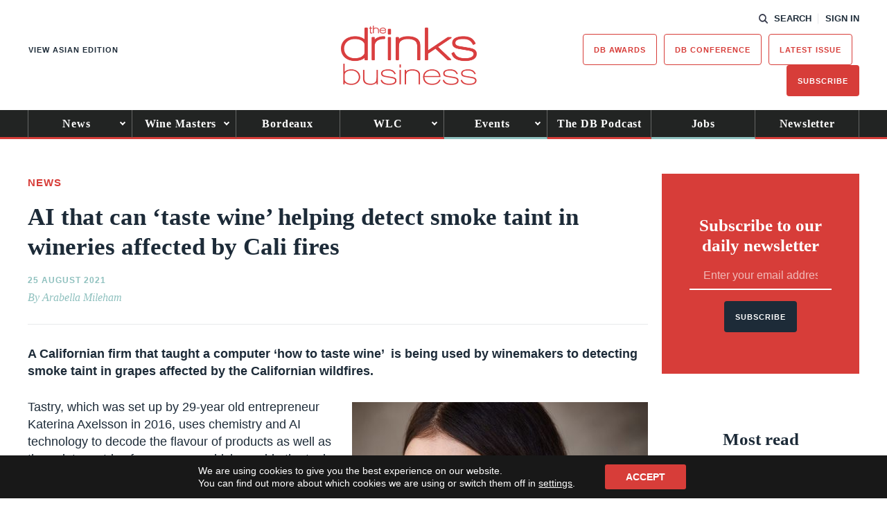

--- FILE ---
content_type: text/html; charset=utf-8
request_url: https://www.google.com/recaptcha/api2/anchor?ar=1&k=6LcNl5UaAAAAAE6465lItaDND0DDdoH5EmxPw6EK&co=aHR0cHM6Ly93d3cudGhlZHJpbmtzYnVzaW5lc3MuY29tOjQ0Mw..&hl=en&v=N67nZn4AqZkNcbeMu4prBgzg&size=normal&anchor-ms=20000&execute-ms=30000&cb=txy499p1xmvs
body_size: 50659
content:
<!DOCTYPE HTML><html dir="ltr" lang="en"><head><meta http-equiv="Content-Type" content="text/html; charset=UTF-8">
<meta http-equiv="X-UA-Compatible" content="IE=edge">
<title>reCAPTCHA</title>
<style type="text/css">
/* cyrillic-ext */
@font-face {
  font-family: 'Roboto';
  font-style: normal;
  font-weight: 400;
  font-stretch: 100%;
  src: url(//fonts.gstatic.com/s/roboto/v48/KFO7CnqEu92Fr1ME7kSn66aGLdTylUAMa3GUBHMdazTgWw.woff2) format('woff2');
  unicode-range: U+0460-052F, U+1C80-1C8A, U+20B4, U+2DE0-2DFF, U+A640-A69F, U+FE2E-FE2F;
}
/* cyrillic */
@font-face {
  font-family: 'Roboto';
  font-style: normal;
  font-weight: 400;
  font-stretch: 100%;
  src: url(//fonts.gstatic.com/s/roboto/v48/KFO7CnqEu92Fr1ME7kSn66aGLdTylUAMa3iUBHMdazTgWw.woff2) format('woff2');
  unicode-range: U+0301, U+0400-045F, U+0490-0491, U+04B0-04B1, U+2116;
}
/* greek-ext */
@font-face {
  font-family: 'Roboto';
  font-style: normal;
  font-weight: 400;
  font-stretch: 100%;
  src: url(//fonts.gstatic.com/s/roboto/v48/KFO7CnqEu92Fr1ME7kSn66aGLdTylUAMa3CUBHMdazTgWw.woff2) format('woff2');
  unicode-range: U+1F00-1FFF;
}
/* greek */
@font-face {
  font-family: 'Roboto';
  font-style: normal;
  font-weight: 400;
  font-stretch: 100%;
  src: url(//fonts.gstatic.com/s/roboto/v48/KFO7CnqEu92Fr1ME7kSn66aGLdTylUAMa3-UBHMdazTgWw.woff2) format('woff2');
  unicode-range: U+0370-0377, U+037A-037F, U+0384-038A, U+038C, U+038E-03A1, U+03A3-03FF;
}
/* math */
@font-face {
  font-family: 'Roboto';
  font-style: normal;
  font-weight: 400;
  font-stretch: 100%;
  src: url(//fonts.gstatic.com/s/roboto/v48/KFO7CnqEu92Fr1ME7kSn66aGLdTylUAMawCUBHMdazTgWw.woff2) format('woff2');
  unicode-range: U+0302-0303, U+0305, U+0307-0308, U+0310, U+0312, U+0315, U+031A, U+0326-0327, U+032C, U+032F-0330, U+0332-0333, U+0338, U+033A, U+0346, U+034D, U+0391-03A1, U+03A3-03A9, U+03B1-03C9, U+03D1, U+03D5-03D6, U+03F0-03F1, U+03F4-03F5, U+2016-2017, U+2034-2038, U+203C, U+2040, U+2043, U+2047, U+2050, U+2057, U+205F, U+2070-2071, U+2074-208E, U+2090-209C, U+20D0-20DC, U+20E1, U+20E5-20EF, U+2100-2112, U+2114-2115, U+2117-2121, U+2123-214F, U+2190, U+2192, U+2194-21AE, U+21B0-21E5, U+21F1-21F2, U+21F4-2211, U+2213-2214, U+2216-22FF, U+2308-230B, U+2310, U+2319, U+231C-2321, U+2336-237A, U+237C, U+2395, U+239B-23B7, U+23D0, U+23DC-23E1, U+2474-2475, U+25AF, U+25B3, U+25B7, U+25BD, U+25C1, U+25CA, U+25CC, U+25FB, U+266D-266F, U+27C0-27FF, U+2900-2AFF, U+2B0E-2B11, U+2B30-2B4C, U+2BFE, U+3030, U+FF5B, U+FF5D, U+1D400-1D7FF, U+1EE00-1EEFF;
}
/* symbols */
@font-face {
  font-family: 'Roboto';
  font-style: normal;
  font-weight: 400;
  font-stretch: 100%;
  src: url(//fonts.gstatic.com/s/roboto/v48/KFO7CnqEu92Fr1ME7kSn66aGLdTylUAMaxKUBHMdazTgWw.woff2) format('woff2');
  unicode-range: U+0001-000C, U+000E-001F, U+007F-009F, U+20DD-20E0, U+20E2-20E4, U+2150-218F, U+2190, U+2192, U+2194-2199, U+21AF, U+21E6-21F0, U+21F3, U+2218-2219, U+2299, U+22C4-22C6, U+2300-243F, U+2440-244A, U+2460-24FF, U+25A0-27BF, U+2800-28FF, U+2921-2922, U+2981, U+29BF, U+29EB, U+2B00-2BFF, U+4DC0-4DFF, U+FFF9-FFFB, U+10140-1018E, U+10190-1019C, U+101A0, U+101D0-101FD, U+102E0-102FB, U+10E60-10E7E, U+1D2C0-1D2D3, U+1D2E0-1D37F, U+1F000-1F0FF, U+1F100-1F1AD, U+1F1E6-1F1FF, U+1F30D-1F30F, U+1F315, U+1F31C, U+1F31E, U+1F320-1F32C, U+1F336, U+1F378, U+1F37D, U+1F382, U+1F393-1F39F, U+1F3A7-1F3A8, U+1F3AC-1F3AF, U+1F3C2, U+1F3C4-1F3C6, U+1F3CA-1F3CE, U+1F3D4-1F3E0, U+1F3ED, U+1F3F1-1F3F3, U+1F3F5-1F3F7, U+1F408, U+1F415, U+1F41F, U+1F426, U+1F43F, U+1F441-1F442, U+1F444, U+1F446-1F449, U+1F44C-1F44E, U+1F453, U+1F46A, U+1F47D, U+1F4A3, U+1F4B0, U+1F4B3, U+1F4B9, U+1F4BB, U+1F4BF, U+1F4C8-1F4CB, U+1F4D6, U+1F4DA, U+1F4DF, U+1F4E3-1F4E6, U+1F4EA-1F4ED, U+1F4F7, U+1F4F9-1F4FB, U+1F4FD-1F4FE, U+1F503, U+1F507-1F50B, U+1F50D, U+1F512-1F513, U+1F53E-1F54A, U+1F54F-1F5FA, U+1F610, U+1F650-1F67F, U+1F687, U+1F68D, U+1F691, U+1F694, U+1F698, U+1F6AD, U+1F6B2, U+1F6B9-1F6BA, U+1F6BC, U+1F6C6-1F6CF, U+1F6D3-1F6D7, U+1F6E0-1F6EA, U+1F6F0-1F6F3, U+1F6F7-1F6FC, U+1F700-1F7FF, U+1F800-1F80B, U+1F810-1F847, U+1F850-1F859, U+1F860-1F887, U+1F890-1F8AD, U+1F8B0-1F8BB, U+1F8C0-1F8C1, U+1F900-1F90B, U+1F93B, U+1F946, U+1F984, U+1F996, U+1F9E9, U+1FA00-1FA6F, U+1FA70-1FA7C, U+1FA80-1FA89, U+1FA8F-1FAC6, U+1FACE-1FADC, U+1FADF-1FAE9, U+1FAF0-1FAF8, U+1FB00-1FBFF;
}
/* vietnamese */
@font-face {
  font-family: 'Roboto';
  font-style: normal;
  font-weight: 400;
  font-stretch: 100%;
  src: url(//fonts.gstatic.com/s/roboto/v48/KFO7CnqEu92Fr1ME7kSn66aGLdTylUAMa3OUBHMdazTgWw.woff2) format('woff2');
  unicode-range: U+0102-0103, U+0110-0111, U+0128-0129, U+0168-0169, U+01A0-01A1, U+01AF-01B0, U+0300-0301, U+0303-0304, U+0308-0309, U+0323, U+0329, U+1EA0-1EF9, U+20AB;
}
/* latin-ext */
@font-face {
  font-family: 'Roboto';
  font-style: normal;
  font-weight: 400;
  font-stretch: 100%;
  src: url(//fonts.gstatic.com/s/roboto/v48/KFO7CnqEu92Fr1ME7kSn66aGLdTylUAMa3KUBHMdazTgWw.woff2) format('woff2');
  unicode-range: U+0100-02BA, U+02BD-02C5, U+02C7-02CC, U+02CE-02D7, U+02DD-02FF, U+0304, U+0308, U+0329, U+1D00-1DBF, U+1E00-1E9F, U+1EF2-1EFF, U+2020, U+20A0-20AB, U+20AD-20C0, U+2113, U+2C60-2C7F, U+A720-A7FF;
}
/* latin */
@font-face {
  font-family: 'Roboto';
  font-style: normal;
  font-weight: 400;
  font-stretch: 100%;
  src: url(//fonts.gstatic.com/s/roboto/v48/KFO7CnqEu92Fr1ME7kSn66aGLdTylUAMa3yUBHMdazQ.woff2) format('woff2');
  unicode-range: U+0000-00FF, U+0131, U+0152-0153, U+02BB-02BC, U+02C6, U+02DA, U+02DC, U+0304, U+0308, U+0329, U+2000-206F, U+20AC, U+2122, U+2191, U+2193, U+2212, U+2215, U+FEFF, U+FFFD;
}
/* cyrillic-ext */
@font-face {
  font-family: 'Roboto';
  font-style: normal;
  font-weight: 500;
  font-stretch: 100%;
  src: url(//fonts.gstatic.com/s/roboto/v48/KFO7CnqEu92Fr1ME7kSn66aGLdTylUAMa3GUBHMdazTgWw.woff2) format('woff2');
  unicode-range: U+0460-052F, U+1C80-1C8A, U+20B4, U+2DE0-2DFF, U+A640-A69F, U+FE2E-FE2F;
}
/* cyrillic */
@font-face {
  font-family: 'Roboto';
  font-style: normal;
  font-weight: 500;
  font-stretch: 100%;
  src: url(//fonts.gstatic.com/s/roboto/v48/KFO7CnqEu92Fr1ME7kSn66aGLdTylUAMa3iUBHMdazTgWw.woff2) format('woff2');
  unicode-range: U+0301, U+0400-045F, U+0490-0491, U+04B0-04B1, U+2116;
}
/* greek-ext */
@font-face {
  font-family: 'Roboto';
  font-style: normal;
  font-weight: 500;
  font-stretch: 100%;
  src: url(//fonts.gstatic.com/s/roboto/v48/KFO7CnqEu92Fr1ME7kSn66aGLdTylUAMa3CUBHMdazTgWw.woff2) format('woff2');
  unicode-range: U+1F00-1FFF;
}
/* greek */
@font-face {
  font-family: 'Roboto';
  font-style: normal;
  font-weight: 500;
  font-stretch: 100%;
  src: url(//fonts.gstatic.com/s/roboto/v48/KFO7CnqEu92Fr1ME7kSn66aGLdTylUAMa3-UBHMdazTgWw.woff2) format('woff2');
  unicode-range: U+0370-0377, U+037A-037F, U+0384-038A, U+038C, U+038E-03A1, U+03A3-03FF;
}
/* math */
@font-face {
  font-family: 'Roboto';
  font-style: normal;
  font-weight: 500;
  font-stretch: 100%;
  src: url(//fonts.gstatic.com/s/roboto/v48/KFO7CnqEu92Fr1ME7kSn66aGLdTylUAMawCUBHMdazTgWw.woff2) format('woff2');
  unicode-range: U+0302-0303, U+0305, U+0307-0308, U+0310, U+0312, U+0315, U+031A, U+0326-0327, U+032C, U+032F-0330, U+0332-0333, U+0338, U+033A, U+0346, U+034D, U+0391-03A1, U+03A3-03A9, U+03B1-03C9, U+03D1, U+03D5-03D6, U+03F0-03F1, U+03F4-03F5, U+2016-2017, U+2034-2038, U+203C, U+2040, U+2043, U+2047, U+2050, U+2057, U+205F, U+2070-2071, U+2074-208E, U+2090-209C, U+20D0-20DC, U+20E1, U+20E5-20EF, U+2100-2112, U+2114-2115, U+2117-2121, U+2123-214F, U+2190, U+2192, U+2194-21AE, U+21B0-21E5, U+21F1-21F2, U+21F4-2211, U+2213-2214, U+2216-22FF, U+2308-230B, U+2310, U+2319, U+231C-2321, U+2336-237A, U+237C, U+2395, U+239B-23B7, U+23D0, U+23DC-23E1, U+2474-2475, U+25AF, U+25B3, U+25B7, U+25BD, U+25C1, U+25CA, U+25CC, U+25FB, U+266D-266F, U+27C0-27FF, U+2900-2AFF, U+2B0E-2B11, U+2B30-2B4C, U+2BFE, U+3030, U+FF5B, U+FF5D, U+1D400-1D7FF, U+1EE00-1EEFF;
}
/* symbols */
@font-face {
  font-family: 'Roboto';
  font-style: normal;
  font-weight: 500;
  font-stretch: 100%;
  src: url(//fonts.gstatic.com/s/roboto/v48/KFO7CnqEu92Fr1ME7kSn66aGLdTylUAMaxKUBHMdazTgWw.woff2) format('woff2');
  unicode-range: U+0001-000C, U+000E-001F, U+007F-009F, U+20DD-20E0, U+20E2-20E4, U+2150-218F, U+2190, U+2192, U+2194-2199, U+21AF, U+21E6-21F0, U+21F3, U+2218-2219, U+2299, U+22C4-22C6, U+2300-243F, U+2440-244A, U+2460-24FF, U+25A0-27BF, U+2800-28FF, U+2921-2922, U+2981, U+29BF, U+29EB, U+2B00-2BFF, U+4DC0-4DFF, U+FFF9-FFFB, U+10140-1018E, U+10190-1019C, U+101A0, U+101D0-101FD, U+102E0-102FB, U+10E60-10E7E, U+1D2C0-1D2D3, U+1D2E0-1D37F, U+1F000-1F0FF, U+1F100-1F1AD, U+1F1E6-1F1FF, U+1F30D-1F30F, U+1F315, U+1F31C, U+1F31E, U+1F320-1F32C, U+1F336, U+1F378, U+1F37D, U+1F382, U+1F393-1F39F, U+1F3A7-1F3A8, U+1F3AC-1F3AF, U+1F3C2, U+1F3C4-1F3C6, U+1F3CA-1F3CE, U+1F3D4-1F3E0, U+1F3ED, U+1F3F1-1F3F3, U+1F3F5-1F3F7, U+1F408, U+1F415, U+1F41F, U+1F426, U+1F43F, U+1F441-1F442, U+1F444, U+1F446-1F449, U+1F44C-1F44E, U+1F453, U+1F46A, U+1F47D, U+1F4A3, U+1F4B0, U+1F4B3, U+1F4B9, U+1F4BB, U+1F4BF, U+1F4C8-1F4CB, U+1F4D6, U+1F4DA, U+1F4DF, U+1F4E3-1F4E6, U+1F4EA-1F4ED, U+1F4F7, U+1F4F9-1F4FB, U+1F4FD-1F4FE, U+1F503, U+1F507-1F50B, U+1F50D, U+1F512-1F513, U+1F53E-1F54A, U+1F54F-1F5FA, U+1F610, U+1F650-1F67F, U+1F687, U+1F68D, U+1F691, U+1F694, U+1F698, U+1F6AD, U+1F6B2, U+1F6B9-1F6BA, U+1F6BC, U+1F6C6-1F6CF, U+1F6D3-1F6D7, U+1F6E0-1F6EA, U+1F6F0-1F6F3, U+1F6F7-1F6FC, U+1F700-1F7FF, U+1F800-1F80B, U+1F810-1F847, U+1F850-1F859, U+1F860-1F887, U+1F890-1F8AD, U+1F8B0-1F8BB, U+1F8C0-1F8C1, U+1F900-1F90B, U+1F93B, U+1F946, U+1F984, U+1F996, U+1F9E9, U+1FA00-1FA6F, U+1FA70-1FA7C, U+1FA80-1FA89, U+1FA8F-1FAC6, U+1FACE-1FADC, U+1FADF-1FAE9, U+1FAF0-1FAF8, U+1FB00-1FBFF;
}
/* vietnamese */
@font-face {
  font-family: 'Roboto';
  font-style: normal;
  font-weight: 500;
  font-stretch: 100%;
  src: url(//fonts.gstatic.com/s/roboto/v48/KFO7CnqEu92Fr1ME7kSn66aGLdTylUAMa3OUBHMdazTgWw.woff2) format('woff2');
  unicode-range: U+0102-0103, U+0110-0111, U+0128-0129, U+0168-0169, U+01A0-01A1, U+01AF-01B0, U+0300-0301, U+0303-0304, U+0308-0309, U+0323, U+0329, U+1EA0-1EF9, U+20AB;
}
/* latin-ext */
@font-face {
  font-family: 'Roboto';
  font-style: normal;
  font-weight: 500;
  font-stretch: 100%;
  src: url(//fonts.gstatic.com/s/roboto/v48/KFO7CnqEu92Fr1ME7kSn66aGLdTylUAMa3KUBHMdazTgWw.woff2) format('woff2');
  unicode-range: U+0100-02BA, U+02BD-02C5, U+02C7-02CC, U+02CE-02D7, U+02DD-02FF, U+0304, U+0308, U+0329, U+1D00-1DBF, U+1E00-1E9F, U+1EF2-1EFF, U+2020, U+20A0-20AB, U+20AD-20C0, U+2113, U+2C60-2C7F, U+A720-A7FF;
}
/* latin */
@font-face {
  font-family: 'Roboto';
  font-style: normal;
  font-weight: 500;
  font-stretch: 100%;
  src: url(//fonts.gstatic.com/s/roboto/v48/KFO7CnqEu92Fr1ME7kSn66aGLdTylUAMa3yUBHMdazQ.woff2) format('woff2');
  unicode-range: U+0000-00FF, U+0131, U+0152-0153, U+02BB-02BC, U+02C6, U+02DA, U+02DC, U+0304, U+0308, U+0329, U+2000-206F, U+20AC, U+2122, U+2191, U+2193, U+2212, U+2215, U+FEFF, U+FFFD;
}
/* cyrillic-ext */
@font-face {
  font-family: 'Roboto';
  font-style: normal;
  font-weight: 900;
  font-stretch: 100%;
  src: url(//fonts.gstatic.com/s/roboto/v48/KFO7CnqEu92Fr1ME7kSn66aGLdTylUAMa3GUBHMdazTgWw.woff2) format('woff2');
  unicode-range: U+0460-052F, U+1C80-1C8A, U+20B4, U+2DE0-2DFF, U+A640-A69F, U+FE2E-FE2F;
}
/* cyrillic */
@font-face {
  font-family: 'Roboto';
  font-style: normal;
  font-weight: 900;
  font-stretch: 100%;
  src: url(//fonts.gstatic.com/s/roboto/v48/KFO7CnqEu92Fr1ME7kSn66aGLdTylUAMa3iUBHMdazTgWw.woff2) format('woff2');
  unicode-range: U+0301, U+0400-045F, U+0490-0491, U+04B0-04B1, U+2116;
}
/* greek-ext */
@font-face {
  font-family: 'Roboto';
  font-style: normal;
  font-weight: 900;
  font-stretch: 100%;
  src: url(//fonts.gstatic.com/s/roboto/v48/KFO7CnqEu92Fr1ME7kSn66aGLdTylUAMa3CUBHMdazTgWw.woff2) format('woff2');
  unicode-range: U+1F00-1FFF;
}
/* greek */
@font-face {
  font-family: 'Roboto';
  font-style: normal;
  font-weight: 900;
  font-stretch: 100%;
  src: url(//fonts.gstatic.com/s/roboto/v48/KFO7CnqEu92Fr1ME7kSn66aGLdTylUAMa3-UBHMdazTgWw.woff2) format('woff2');
  unicode-range: U+0370-0377, U+037A-037F, U+0384-038A, U+038C, U+038E-03A1, U+03A3-03FF;
}
/* math */
@font-face {
  font-family: 'Roboto';
  font-style: normal;
  font-weight: 900;
  font-stretch: 100%;
  src: url(//fonts.gstatic.com/s/roboto/v48/KFO7CnqEu92Fr1ME7kSn66aGLdTylUAMawCUBHMdazTgWw.woff2) format('woff2');
  unicode-range: U+0302-0303, U+0305, U+0307-0308, U+0310, U+0312, U+0315, U+031A, U+0326-0327, U+032C, U+032F-0330, U+0332-0333, U+0338, U+033A, U+0346, U+034D, U+0391-03A1, U+03A3-03A9, U+03B1-03C9, U+03D1, U+03D5-03D6, U+03F0-03F1, U+03F4-03F5, U+2016-2017, U+2034-2038, U+203C, U+2040, U+2043, U+2047, U+2050, U+2057, U+205F, U+2070-2071, U+2074-208E, U+2090-209C, U+20D0-20DC, U+20E1, U+20E5-20EF, U+2100-2112, U+2114-2115, U+2117-2121, U+2123-214F, U+2190, U+2192, U+2194-21AE, U+21B0-21E5, U+21F1-21F2, U+21F4-2211, U+2213-2214, U+2216-22FF, U+2308-230B, U+2310, U+2319, U+231C-2321, U+2336-237A, U+237C, U+2395, U+239B-23B7, U+23D0, U+23DC-23E1, U+2474-2475, U+25AF, U+25B3, U+25B7, U+25BD, U+25C1, U+25CA, U+25CC, U+25FB, U+266D-266F, U+27C0-27FF, U+2900-2AFF, U+2B0E-2B11, U+2B30-2B4C, U+2BFE, U+3030, U+FF5B, U+FF5D, U+1D400-1D7FF, U+1EE00-1EEFF;
}
/* symbols */
@font-face {
  font-family: 'Roboto';
  font-style: normal;
  font-weight: 900;
  font-stretch: 100%;
  src: url(//fonts.gstatic.com/s/roboto/v48/KFO7CnqEu92Fr1ME7kSn66aGLdTylUAMaxKUBHMdazTgWw.woff2) format('woff2');
  unicode-range: U+0001-000C, U+000E-001F, U+007F-009F, U+20DD-20E0, U+20E2-20E4, U+2150-218F, U+2190, U+2192, U+2194-2199, U+21AF, U+21E6-21F0, U+21F3, U+2218-2219, U+2299, U+22C4-22C6, U+2300-243F, U+2440-244A, U+2460-24FF, U+25A0-27BF, U+2800-28FF, U+2921-2922, U+2981, U+29BF, U+29EB, U+2B00-2BFF, U+4DC0-4DFF, U+FFF9-FFFB, U+10140-1018E, U+10190-1019C, U+101A0, U+101D0-101FD, U+102E0-102FB, U+10E60-10E7E, U+1D2C0-1D2D3, U+1D2E0-1D37F, U+1F000-1F0FF, U+1F100-1F1AD, U+1F1E6-1F1FF, U+1F30D-1F30F, U+1F315, U+1F31C, U+1F31E, U+1F320-1F32C, U+1F336, U+1F378, U+1F37D, U+1F382, U+1F393-1F39F, U+1F3A7-1F3A8, U+1F3AC-1F3AF, U+1F3C2, U+1F3C4-1F3C6, U+1F3CA-1F3CE, U+1F3D4-1F3E0, U+1F3ED, U+1F3F1-1F3F3, U+1F3F5-1F3F7, U+1F408, U+1F415, U+1F41F, U+1F426, U+1F43F, U+1F441-1F442, U+1F444, U+1F446-1F449, U+1F44C-1F44E, U+1F453, U+1F46A, U+1F47D, U+1F4A3, U+1F4B0, U+1F4B3, U+1F4B9, U+1F4BB, U+1F4BF, U+1F4C8-1F4CB, U+1F4D6, U+1F4DA, U+1F4DF, U+1F4E3-1F4E6, U+1F4EA-1F4ED, U+1F4F7, U+1F4F9-1F4FB, U+1F4FD-1F4FE, U+1F503, U+1F507-1F50B, U+1F50D, U+1F512-1F513, U+1F53E-1F54A, U+1F54F-1F5FA, U+1F610, U+1F650-1F67F, U+1F687, U+1F68D, U+1F691, U+1F694, U+1F698, U+1F6AD, U+1F6B2, U+1F6B9-1F6BA, U+1F6BC, U+1F6C6-1F6CF, U+1F6D3-1F6D7, U+1F6E0-1F6EA, U+1F6F0-1F6F3, U+1F6F7-1F6FC, U+1F700-1F7FF, U+1F800-1F80B, U+1F810-1F847, U+1F850-1F859, U+1F860-1F887, U+1F890-1F8AD, U+1F8B0-1F8BB, U+1F8C0-1F8C1, U+1F900-1F90B, U+1F93B, U+1F946, U+1F984, U+1F996, U+1F9E9, U+1FA00-1FA6F, U+1FA70-1FA7C, U+1FA80-1FA89, U+1FA8F-1FAC6, U+1FACE-1FADC, U+1FADF-1FAE9, U+1FAF0-1FAF8, U+1FB00-1FBFF;
}
/* vietnamese */
@font-face {
  font-family: 'Roboto';
  font-style: normal;
  font-weight: 900;
  font-stretch: 100%;
  src: url(//fonts.gstatic.com/s/roboto/v48/KFO7CnqEu92Fr1ME7kSn66aGLdTylUAMa3OUBHMdazTgWw.woff2) format('woff2');
  unicode-range: U+0102-0103, U+0110-0111, U+0128-0129, U+0168-0169, U+01A0-01A1, U+01AF-01B0, U+0300-0301, U+0303-0304, U+0308-0309, U+0323, U+0329, U+1EA0-1EF9, U+20AB;
}
/* latin-ext */
@font-face {
  font-family: 'Roboto';
  font-style: normal;
  font-weight: 900;
  font-stretch: 100%;
  src: url(//fonts.gstatic.com/s/roboto/v48/KFO7CnqEu92Fr1ME7kSn66aGLdTylUAMa3KUBHMdazTgWw.woff2) format('woff2');
  unicode-range: U+0100-02BA, U+02BD-02C5, U+02C7-02CC, U+02CE-02D7, U+02DD-02FF, U+0304, U+0308, U+0329, U+1D00-1DBF, U+1E00-1E9F, U+1EF2-1EFF, U+2020, U+20A0-20AB, U+20AD-20C0, U+2113, U+2C60-2C7F, U+A720-A7FF;
}
/* latin */
@font-face {
  font-family: 'Roboto';
  font-style: normal;
  font-weight: 900;
  font-stretch: 100%;
  src: url(//fonts.gstatic.com/s/roboto/v48/KFO7CnqEu92Fr1ME7kSn66aGLdTylUAMa3yUBHMdazQ.woff2) format('woff2');
  unicode-range: U+0000-00FF, U+0131, U+0152-0153, U+02BB-02BC, U+02C6, U+02DA, U+02DC, U+0304, U+0308, U+0329, U+2000-206F, U+20AC, U+2122, U+2191, U+2193, U+2212, U+2215, U+FEFF, U+FFFD;
}

</style>
<link rel="stylesheet" type="text/css" href="https://www.gstatic.com/recaptcha/releases/N67nZn4AqZkNcbeMu4prBgzg/styles__ltr.css">
<script nonce="0jHeHi7Ll645Ugr8qKBgwA" type="text/javascript">window['__recaptcha_api'] = 'https://www.google.com/recaptcha/api2/';</script>
<script type="text/javascript" src="https://www.gstatic.com/recaptcha/releases/N67nZn4AqZkNcbeMu4prBgzg/recaptcha__en.js" nonce="0jHeHi7Ll645Ugr8qKBgwA">
      
    </script></head>
<body><div id="rc-anchor-alert" class="rc-anchor-alert"></div>
<input type="hidden" id="recaptcha-token" value="[base64]">
<script type="text/javascript" nonce="0jHeHi7Ll645Ugr8qKBgwA">
      recaptcha.anchor.Main.init("[\x22ainput\x22,[\x22bgdata\x22,\x22\x22,\[base64]/[base64]/[base64]/bmV3IHJbeF0oY1swXSk6RT09Mj9uZXcgclt4XShjWzBdLGNbMV0pOkU9PTM/bmV3IHJbeF0oY1swXSxjWzFdLGNbMl0pOkU9PTQ/[base64]/[base64]/[base64]/[base64]/[base64]/[base64]/[base64]/[base64]\x22,\[base64]\\u003d\\u003d\x22,\[base64]/CtsODwpFbZsK4b0F3M14EwrXDvMOfZ8KKw5HDjDNFVWDCvmkewp9Lw7HClW9IUAhjwrrCujsSUVYlAcO3HcOnw5kYw57DhgjDhExVw7/DiiU3w4XCjhEEPcObwq9Cw4DDpMOew5zCosK2D8Oqw4fDr2kfw5Ftw5B8DsK4DsKAwpA4dMOTwooxwq4BSMO0w4Y4FzvDg8OOwp8Uw4wiTMKbG8OIwrrCrsOYWR1YYj/CuTnCjTbDnMKEWMO9wp7CkcO1BAINJw/[base64]/CgcO2JMKvY8KtwoDCoz7Ck8KsdMKaIlY1w6DDk8Kyw44SI8KQw4fCtRrDvMKWM8K0w7Bsw73CjsOmwrzClRAMw5Qow7DDg8O6NMKnw7zCv8Kud8OlKAJdw6ZZwpxlwpXDiDTClMOGNz0zw4LDmcKqdAoLw4DCrcO1w4AqwpLDucOGw4zDrl16e2vChBcAwo/DvsOiERTCpcOORcKOJsOmwrrDvAF3wrjCuEw2HX7Dk8O0eVBpdR9twrNBw5NWIMKWesKedTsIPArDqMKGQAczwoEHw7t0HMOtekM8wqbDhzxAw5bCgWJUwrnCqsKTZC9mT2cXJR0VworDgMO+wrZgwrLDiUbDucKIJMKXIHnDj8KOScK6wobCiD3ClcOKQ8KTZn/CqQbDgMOsJCbCoDvDs8KtRcKtJ1oFflZ5NmnCgMKBw4UwwqVfPhFrw7TCkcKKw4bDj8Kaw4PCggszOcOBMj3DgAZiw7vCgcOPcMODwqfDqSjDn8KRwqRGJcKlwqfDnMOneSgyUcKUw6/CtEMYbXN6w4zDgsKdw50IcRbCocKvw6nDgMKcwrXCigIGw6tow4/DnQzDvMOcYm9FA0UFw6tjRcKvw5t+fmzDo8KZwq3Djl4cNcKyKMK8w5E6w6hSLcKPGWfDhjAfTMO0w4pQwrEnXHNZwqcMYW3CrCzDl8K/[base64]/w4h7wqgWwrLDusKhw7vCt2PDt1ptO8O6bVZCf3zCpUJZwp/DlDHCvsO4KS8Rw6UXHW11w7PCqcOuBmTCnVEfCMOnDMKYCcKXNsOKwqdAwo3CmA8rEkLDslTCr3HCsHRIdsO/[base64]/CoMOWb8Kbw6BdVUgcSAjCpcOjejXDmGc/LHF4Fk3Cs03CrcK1AMOXfcKJc1fDtzbCqBPCvEpdwog8WMOuZMOwwqvCmhIHFFTCvcKtaxtlwrEtw7kEw79jHCQWw68XOVLDoSHCoWkIw4XDvcKDw4FMw7/Ct8KnYmgVDMKXUMOvw7wxR8O9wod9NS5nw5zCmRVnZMOAQ8OkC8OrwqpRZsOqwozDuiMQHkAWHMOnX8OLw4VWbkLCrVR9dMO/wq7ClX/CkT4iw5jDnRXDj8Kfw7DDiU0RdFAMHMOHwqEKG8OUwq3DtsKXwp7DkQJ/w5VzfAJJGMOJw53Cg3I3dsOjwpXComVLE0jCkDY5ZMO3I8K7YSfDqMOYa8KGwrYQwrLDgxPDoChgEi5vCVXDh8OeHWvDpcKQP8K9AE1+H8Kcw4ZuRsK5w4lIw5HCjzXCv8KzUWXCgDzDuXDDr8KIw7JRWcKlworDncO+DcO+w7nDm8Oqwqt2wrLDlcOBEgwew4/DvVYeSy/[base64]/[base64]/woA8woR5RwjDiExkZ8O/w5oWwr3Di8O/H8K4TcOVw4HCkMOkU2pkw4DDpcKww4FLw63Cr2HCq8Kyw49JwopDwozDtcOZw7YQdDPCngkkwqUVw5DDtsKEwrwQGEpKwo4xwqzDqRTCkcOlw78mwoF/wpgZSMOTwrbCsQpNwoYzGGwTw5nCuF3CqxVHw6Q8w5PCtWHChTDDocO6w7p1KcOkw6jCmg0DZMODw7Aqw7lpXcKPYcKxw6VNaTwIwrYOwrQ6GBJ7w603w4RywowJw4lWVzcMGCQAw7dcDhF6ZcONUHfDlAYJCV5mw7hkYcKhc2zDvGnDlFFxaE/Dg8KfwqJGY3PCm3zDm3bCnMOrCMOSWcOcw59kCMK/[base64]/LXcRwqbCscOxEjlvV1xFwqUCw6dsRsKuVMK8w45hCcKawq4Vw5pTwojCsEw4w756w6FEO1I7w6jCrkBAGsKiw49Iw6RIw6JbVcOKw43DlcKvw4duRMOaKGvDqgXDqMOTwqTDhEzCum/DiMKDw7bCkXfDv2XDqDvDrcKJwqTCncOZAMKnw7kiG8OOMcKjXsOGG8KRw7g6w48zw67DqsKYwrBgC8Kuw4jDohVEesOPw59kwo0lw7d1w7BibMOVEcOpLcKjLh4GMwY4VnvDsB7DkcOXVcOwwpdvRRAXGcOAwpzDhjzDuWJvC8O7w6rCo8OgwoXDg8KZHMK/w4jDvQTDocODwonDoWhQJ8OFwpBMwr08wrhWwrASwqlswoRVCxtNGsKKW8Kyw5BQXMKLwozDmsKww5fDssKdN8KQOEPDgsKhXTIBccO2ZjzDosKpeMOwBQV/AMOxJmIHwpTCtT46fsO/w74Kw57Cu8KOwoDCk8Ouw5zCrDXDm13CscKdJzMVYyM/wo3CtWPDiU3Cg3DCq8O1w740woANw6J7cEZeejLCnHoNw7AUwoICwoTDnSPDlT7DqMKTE09zw7XDtMObw6HCpC7CncKDfsOQw7Btwrs5fDhEfsK2w5/DnMOwwoLDmMOyNsOETBTClhxBwp/Ct8OlasOxwrpAwrxyJ8Omw7dlX1jCusOpwq5ERcKvET3DscKLVyYPQ3kFWVvCu3wgHUjDrsKGJ0Bua8OGWsK2w6fCr2zDrMOGw4gYw4fCuDPCo8KzHn3CrMOfScKxAWbDi0DDo0pHwog0w5JXwrXCuGjDnsKAUHrCksOLMUrDrQ/Dqkcow77DrwF6wqs/[base64]/wrnCjCfDtA9Gw5LDgRnDq8Kzw5A3QsK4woLDrkTChjzDkcO7wrl3c1k6wo4YwpciKMO+IcO4w6fCohjChDjCvsKdVnkxW8K/w7fCvMOkw6/DtcOzBBkyfSrCkQLDh8K7f1EMWMKvZcKiw63DhMOTbcKnw6gNRcK/wq1cHcO/w53DkSA8w43DoMOAbcOUw5cJwqYmw7nCmsO/ScK8wqpiw43DqcOxFXrCk1NYw7nDiMKDAHvDgQvCqsKdGcOlCDTCncKAV8OiKDQ8wpYDAsKhd1k7wqIQciFYwoMXwphxCcKSNsOGw51cHFvDtl7CnyQawrzDmsKcwoJNecKBw5bDpFzDqijCgyZCH8O2w7/Cnh3DpMOaB8KnFcKHw50FwrhBG2pyMnPDjsKgGhvDp8KvwoLChMOBZxZtWMOgw6InwqbCkHh3XBZTwoI8w6cAB0EPb8Obw4A2bVDCgljCqiowwqXDqcOfw4I5w7bDuAxowoDCgMO6YMO8Ojs9Fnh1w6vDrx3Djyp/DD3CoMOVQcKXwqUOw6txYMKbw6PDrF3ClTtDwpMpXMOrAcKrw6DDkg9PwoVkUTLDs8KWw47DmkXDisOJwqd6w6wcMAvCpGkHXVPCiTfClMKIAsOMIcKhw4HCr8OGwrZeCsOuwqRBWVTDrsKOOC3CgmJbaQTDlsKAw7/[base64]/CqDd6Z8KmKCpVKMOpw4LCh8OiOhnCgBHCiTLDr8KwwqRswqk0J8OFw7fDs8OSw4J7woF2M8KVKV04wqItdmbDmMOYT8Ouw4LCkGFVDwjDjBDDv8KXw5DDosOWwq/DrQwjw53DjWfCksOqw7cawofCiABGesKfDcK+w4nCocO4CAHCnjROwpXCtcKXwqJHw4DCl3/DnMKuUXcELAEwaQ0+VcKSw4jCqVNyZcO4w5cSDsKZKm7CrsOGw4TCpsO3wq5KNmw/E1oNVwpADcOhw6QMISvCpMO3A8OWw6Q3eArCiAnCkwDCkMO0wqrChAVpZw0ew79rdjDDqV4gwp8kI8Orw5nDi1bCqMOkw4JlwqbChMKyT8KrP0TCgsO8w4vDisOCSsOcw5PCtcKjw5EvwpA/wqtDwqrCu8Oxw6c5wqfDucKDw5DCvgJuHsOuZMOcYmHDlGVcw6PCmFYTwrDDtydmwrYIw4bCjlvDvUxLVMKcwrRbacOtBMKJQ8OWwqoWwofCqQzCisKaNxETTC3DtXPCgxhGwpJASMO2AUpBSMO0wp/CiEpewqMswpvCgQZow5zDsm8zWjPCmMOxwqwbQsOEw6rCmMOcwpB7OFTDsl8fQGpcW8KlJHZYQnjCmsOBUDZHYEkVw4jCqMOxwpvCiMODdFs0HsKLwrQGwrAbw4rDq8KOZEvDgTUpVcODRiDDksKZIQPCvcOYG8Kswqd4w4XDgg/[base64]/Ct8O5MUsgQMKkJlLDvxXDssOiCmPCqyo/DMKVw7zCo8K6csOsw47Cuh1Vwr5uwrdxGCXCj8O8d8Krwr92YEhnbAxqOsKYKxZYX2XDvGILLRN4wq/[base64]/ajQPw7gbw4XDoMOGw7UmOREbDxcKwpHCnkDCj0IWaMKNSgjDhMO3SCDDtBvDkcOCQRxJXsKHw5vCnE8/[base64]/CqMKnC8OpMMKCe8Ojwr7ClHrCisOgDcOOIRnDjiLDnsOMw5jChTZgb8OQwqZVNXNNYn3CnW06VsKGw6hYwoEpSmLCqmDCk0I4wr9Lw7DDhcOvwp7DpsOsDjNFwrI/XsKZbl4hVh/CsnocZVN3w48WY3wSQ2xlPgdmIWwPw6UFUnvDt8OgV8K3woDDsA7Co8O5HsOjZG54wo/CgMKSQhsHw6cbQcKgw4LCmifDvcKMUyrCh8KEw73DqsOOw74/woHDmsOrU3czw4nClm/CgyHCiUswYiQzTR00worCg8ONwoUXwq7Cj8KHalXDgcKaWxnCl0/DnSzDmyFVw4UWw5XCqTBTw4jDsEJIKAnDvwIRbXPDmicsw6HCscKXMMOQwo/CtMKhbsKELMKTw4d0w45kw7TCjz/CtDgCwonCkBB0wr7CriTDocOIPMOxQntzF8OCBTkKwq/CmsOJw693RcKufkLCvSDDt2jCs8OMHlMDLsOYw6vCul7CtcORwpfChFJFTDzCvsOlw6vChMKvw4DCpwkawpPDvMOZwpZmwqcHw4MzG3U/w6rDr8KUQyLCgMOjRBnDlkfDgMODAkxnwpsFw4lyw41Fw4TChgYJw4AcGcOww6prwoTDlx5oGcOVwrzCu8OhB8O3aix4dH43NTLCt8OPcMOsCsOaw7cuZsOIJsOwesK8AMKlwrLCkzXChSNKTiDCk8K4C23DpsKww5HDn8ODWDLCncOVbglNXg/Do2hiwpXCvcKzNcOVWsOAw4HDkCbCmGJ9w5TDoMKqDBXDolUOAwfCtW4XCDBvTHPClUJWwoEcwqUcaRd8wrFvPMKYacKAMcO6wofCq8KJwo/CoWLChBxEw5lww7QVCw3CulrDuEUzA8Kxw4BoZyDCocObe8OvDcKLY8OtHsOxwoPDkGXCpFPDvzJVGcKuQ8OqNsO/w4B2DjFOw5lpTBdVSsOfYTcQKcKRcUEHwq/CohIKMTZCLMO0w4UdUCDCv8OkDsKewpTCrxNMS8KUw4t9XcOdJRR2wpFJShLDr8ONT8OOwq/DkHLDgi0kw6tdIsKyw7bCr2hEGcOtwqpzFcOgwo1Yw6PCtsKdSiHCh8K5G3HDknVKw6sZbcOGSMKgGsOyw5MWw5DDri1/[base64]/CgXpgw4vClTNGaMK5fsOGw4hBwqlZUjgpwqTCv2/CpsKbHEwsQx0oDErChsOEaRPDtTTChUUxAMOewonCgMOsJEJ9wqw3wqzCrjoRWEHCrDk+wp4rwpl+K1Q7KsKtwrLDo8OTw4Bkw7rDhMORMzPCoMOyw4lFwprCjGnCiMO8FgTCv8K/w6B2w5YmwpLCrsKaw4UEw6DCkhjDo8OzwrM2J0XCt8KVfF/[base64]/Dq8O1w4dVwoMYw6NgOAnCj8OpIsKmKMKQV3rDhwTDvcKzw5TCrAAdwoQCw4zCvMK8w7V+w6vCl8KTUMKgXMKiY8KCT2zCglNSwqDDiE9HfxHCvcOPeG9CP8ObDsKzw69rZljDksK0esOCeDHDkXfCosK/w7/CoE1Rwrggwp9xworDuhfDt8KvGRF5w7ASwp/CiMKTwqzCi8K7woBgwoTCkcKYw6PDrMO1woXCuUfDlGVkPx4FwofDpcOCw4swRnA4fDbCn34wN8OswoU8w5rDtMK+w4XDn8O6w5gxw4EvNMObwr5Fw6wBPsKxw4/Cn3fCjcKBw5zDqMOaMsKMfMOLw4tULsOPfMOkUGfDkMKBw6jDoRPCtsK7wqUswpXCpsK4wr3Ct0pUwqzDvsOJBsKGd8OxJ8O9HsObw7Rxwr/CuMOHw6fCicKaw4PDpcOJX8Kgw4YNw4pvIMK/w4ADwqDDhiMvXFojw55AwphYUR9vfMKfwqvCncKiwqnDmibDsV8yccKEJMO5TsKowq7CpMONeUrDpSlyZjPDg8OBbMOpMVZYU8OxRwvDjcKBH8Ojwr7CvMO/aMKkw6zDoTnCkSzCjRjCrsOTw4TCi8K2YjNPMEtURE/CpMOkwqPCncKrwqXDssOOfcK3CCxNA30HwoEpf8ODPxzDrcK9wqIqw4PCum8cwo3CssKAwpfCiC7Cj8Olw7bDpMOSwrxSwqxUN8KFw4/[base64]/DuQDDsXTCl8O+wpdFYcKtw5U5wrTCrnNhw59fXjrCo3/CmcKZw7ozMn/DsyDCn8K6EkzDlHUOD2wjwpIjP8KYw77Ck8OlY8KFFwNaYzU8wplTw77CvcOODmNAQcKdw54Vw6x+QEoKBXXDssKQSy4CVR/[base64]/CnMOzw7BAZcOoTMOHLsOSw4t5w6zChMOiwp/DocOiwqQbKEzCpE7DhcOTSkHClcKQw7nDqATDimTCk8O5woNUAcOXXMOlw7/Cry/DqDBFwp/DnsK3bcOvw57DoMOzw5FUP8O5w7PDkMONFcKowrQUTMKFbyfDp8Khw4PDi2YxwqbDjMKrZxzDqGTDs8KGwplbw4QhKcOew7tQQcOZJD7CvcKnGDXCsE3Dix5BYcO3b0XDq2/CrCnCoUvCmWLCjThQS8KnVMOHwqbDpMKVw57DmifDuBLCqgrCoMOmw54tdk7DiRLCpUjCscKEN8Oew5NVwr0xZMKhekNxw6NgQVF1wqzCn8KlCMKGCkjDi2PCtcOBwoDCtzNcwrfDmHbDr3ICNi/CkE4MfUjDtsOJA8Oxwp4Jwp03w6YFYR1hFXbCn8KYwrDDp0QCwqfCiRXDoUrCosKIw55LdSsLA8KKw7vDm8OSccO6woxmwoskw7xAAsKCwr1Mw5k6wqEaJsOPCXgrfMKBwpkswrPDm8KBwogQw4bDojbDgCTCpMOlAHdPO8OHXsOpDBQ/wqd8wq9Owo0Tw69xw73Chm7Di8KIIMKYw6Edw7vChsOrKMK8w6PDkgxnRiXDrwrCrcK0K8KVF8OkGDZuw4wYw4/Di10Dw7/[base64]/[base64]/[base64]/XTYEw67Dt8KPw6oRHMORwp5lw7HDqC5fcsO8b2jDqMOPbwbDpjLCtETCj8OpwrrDo8KZHj/[base64]/ej/DpMOJV17DiWkQwrFtw7VGwrQKw5EtwrwoQyvCoFbDjMO1Wjw0JUXCn8KXwrY1FnHCmMONUS7CqR/[base64]/CsyfDpFrCsgBMwqJXAiMsanhjw7IjWcKRw4/DnEPCv8ORM2XDn3XCvSbCtWt7MmwBRwwPw6BKDcKiUsO6w4BdKW7CrMOOw6DCkRXCrcOJVAtWVm7DisK5wqE5wqsdwrHDrkBtQcK7E8KfWnjCsnU2wq3DnsOpwpk0woZGQsOlw7trw7J9wrg1TcKNw7HDnsO2JMKqGETCpTh+wrPCjx/[base64]/[base64]/DpRjDqHg0JcOmH34xwq9GT8K9EMOawrTDqxdGw65qw4/CqBXDjmjDjsK/BHPDnXrCiihdw5UlfQfDlcKPwr8HOsOrw43DtljCtwHCgj59c8Ord8OvUcOwAiwLKWBSwpNywpLDjS5pRsOwwp/Dj8OzwoIQWMKTa8KnwrVPw6ECAcOawqTDqSvDjwLCh8OiaiHCl8KbMsKHwozCozE4BSLCqXHCmsOMwpJZKMOmbsKyw6pIwp9IL0/[base64]/Crx9rw7LDqMKdw6bCg8KEa8KgaDHCnsOPwr7DgMO2wpxCw6TCm2FSKEQ3w7zCvsOgPgBnM8KnwqZtTmvClsOoDh3ColtHwpsxwo94w7gUBwIRw6/[base64]/w6hMwqTCvsODw7ZKS8OSAsOrJsOxYSxAw40Sw7DCnMOZw4XCpEHCp0RLZmJow5/CkgA1w5hbFMKnw7RxVMO1EhlbVmcrXMK4woXCiiVVeMKWwpFlecOQAMOCwr/DnWFzw5rCj8KfwoFMw5EVH8Onwr7CgAbCocOMwpXDssO+U8KSdg/[base64]/DghjDgmvDjjwWwrfDv0/[base64]/[base64]/CsFA4KVklwrXCoWN2BG7DgRTDqcKHIMOxU3TChX5ZGMKCwp/[base64]/DlSc2w47DssKXw4geWCtbwr/Cu8KfdXLCmcK4IsK3aALDkmtSD2/DnsOpSVhnfsKRAXfDscKFdMKOZSHDmUQxw6/DpcOLHMOXwpDDrATCnMKGTG/CpFlewr1Ywq9bw4F2TsOXQXIoSmgfw4FfIxbDuMODWMOawqTCgcKXwoFdRgjDhR3CvF8nRVbDtcKEDcOxwrEQW8Otb8K3ecOFwpU3fHolcjDCncKEw5Q6wqDClMKTwoIhw7dyw45EAsKdw6YSfsK3w6wVCTbDszMKDGrCrlHCqDt/w6rCl07ClcK2wovDgxMoYcKSSkUReMOaS8OEwpDClsKCwpIvw7jCh8O4VlHDlBdEwpnDuip4ZcKgwqtZwrnChyLCg1kGSzcgwqXDjMOAw5dIwr4qw47DoMOsGivDtcK7wrsmwpUyGMOAMinCt8Olwr/[base64]/Ygw6JjjDjR3CnyDDigTDs3ssOMKUJsKBwoLCtRXDjFbDqcKnGTzDhMKwfsKZw4vDtMOjccOjNsO1w5gLDxo0w5nCiyTCrsK/w6bCuQvClEDDlSFmw6fCn8O1wq43J8OTwrLCvmjDncOLNF/[base64]/DjlbDmcOQGRvDpsOJwrbCjx7DhQtUZC8fA0zCnzXClMKqY29DwrfDl8KGLBQ6KcOBKVlfwqVFw6xcFMOgw5nCmA0Lwot6I0bCvwPDgcKGwooqOMOcUMO6wo4dOD/[base64]/DjQlocGLCnsKpw7UkwqEIDgcUw6nDgsKiFcKjeBDClMO/[base64]/[base64]/EBTDuirCscOsIm7DqsOnwrPCinxHLcOqXFLDk8KIWsKOJcKUw7lDwq9Ow73DjMKmwqLCjsOJwrQmwqXDisKrwpfDlzTDonNnXwEIVml6w5JResK5wqlBw7vDkVAAHlbCnlASw708wpdmwrTDiDbCnnkpw6/CskY7wo7DhwfDvGtEwrBfw5UHwqoxN2nDvcKFIcOmwoTCkcOrwocEwqdJNQsGQ2tMSlDDsBlBTMKSw4XCt1x8HS7DhnE5bMK6wrfCn8KgZcOSw4V/w7c9wrjCvxxhw6hLJBBYWARWL8OzIcO+wolcwo3DhcK/w79RJcOkwoJ/[base64]/DkmMjw6bDh8OAwqnDmmnCkcKrw6TDmcOqd8KIY1MVAMKbd0lebWovw50hw43DuAfCm3PDm8OSDAfDqQnDjsOHCMKkw43Cp8O2w6Esw4zDplbCoVQxTjk6w7zDhDvDq8OFw4/CvMKqRsOqw58yKQdAwrErH1l4JThxPcOwIzXDkcOTcAIswq8Jw4vDr8K4f8KbchrCpzsSw60kClbCv3ABdsO6wqrCik/CnF4/[base64]/FMKbJUtrcMKWSRvCrMKcMD1gwq8Pw7p1ecOUZMK/ZRJvw6Ydw6DDjsKRZSvCh8OvwpfDokkKKMOrRmQzEsOXKDrCoMKvaMKbOcK0OUfDmxnClMKDPGMuWlFXwr89ajRUw7fCmAvCmRTDoTLCsQNFFcOELFYkw7N8wpTCvMKjw4bDncKqbD1Owq3DtShYw6ELRjVeYDvCgUPDin/CscOkw7ITw7DDosOww6VrHA56dMOhw7bCkSbCqX3CjsOZJcKgwoLCjnbCncK1J8Kvw6w5G1gOIMOAwq90BRXDkcOMFsKBwobDmGspQTjCsmQJw70bwq/DnRjCgmdEwo3DlsOjw7hCwp7Crzc4KsOqKUQYwpsmHMK5fQbClcKGfQHDsF0mw4t7RsKnF8OHw4tkfcKfXj7Cmg5ZwqcSwpZwWnlfUsK5Z8OEwpdPSsKlQsOkOGIowq/CjCXDg8KJw48QLHgJZxIewr/DqcO2w43DhMK0V2HDj2hhb8OKw4sPf8Okw4LCpAw3w7HCtMKCLiNcwrM4eMOKM8K9wr56NGvDlWRqU8OYOlXCi8KPDsKvenvDpyzDr8OiVVBUwr9Fw6rCjRPCuUvClCrCrcKIwpXDs8KWFsOlw594VsO9w7wdwpdobcOhTBzCt1F8wpvDqMKQwrDDgX3Dmg/DjDZIMMO0RMKgEgHDrcOYw5Vmw7J/AhDCgy7CpsKLw6zCr8KGwr7Dh8KTwrbCim7DoRQ7BjLClS1vwpHDqMO0N0IxHipIw53CusOtw4AvZcOYb8O1AUZHw5LDj8OKwqvDjMKDUTfDm8Kgw45/wqTCpiMAUMKCw6J0F0TDgsOpD8OMM1fChjk6SkdRUcOYZcKcwp8IEMOJwpDCnhU9w6vCoMOGw6XDvMKrwpfCjsKmdsKxXsO/w4BSUcK4w4tLFsO7w5fCv8KIaMOJwpRCHsK1wpJDwrbCocKmMMOlHHLDtAUpQMKcw7gdwrpWw7Zcw7FjwqrCgCpfdcKoB8Omw50YwpTDrsOKD8KTNgXDosKSwo3Cn8KpwrknNcKGw6/DuiMDHsKawoEnVTQUcMOAwrJCPjhTwro2wrFswoXDvcKJw4szw69/w7PCnSVNS8Olw7rCi8KuwobDog/Dj8KrBhchw5E3acKNw5FIc2bCjUPDpgktwoDCogTDpXrDkMKwXsOgwqx8woHCjVTDoz3DpcKmenDDqMO2eMOCw4HDnmt3DVnCm8O6OnbCom9xw4fDusKXXWXChsOmwoEcwrE6PMKgCMKQd2/CgH3CpSYXw7ljYTPCjMKWw4vCucOPwqPCmMKdw68GwrFAwqrCvcK0wpPCo8OqwoUkw7XCqgzCp0oiw47DqMKLw43DhsK1wqfDkMKzL0PClcKxPWMQMsKmCcKRABfChsKzw61Nw7/CncOVwp3Duh9GVMKrN8K4wpTCg8KkNDHCmB1Dw7PDn8KSwq7DpsKMwrR+woAKw6rCg8KQw67DqcOYAsKJa2PDmcKFBMORd3/[base64]/[base64]/DrcOzwpPDump9IATDqcKcDQLCljdzeiDDoMO3w5DDpMOnw73DvyrCocKbMwTCo8KbwpQKw4fDk0xJw6k5McKkTsK9wp3DhsKEV1shw5fDhw1WXmx/RcKyw4JWKcO5woPChxDDrxt1bcKVNTHCh8ObwqzDpsKvwoPDr29KWyUQXwsoFsKkw5B/Xy7DvMK1K8K/TQLCjA7CmzLCpsO+w5DCmDjCqsKowr3Cs8OoG8OIOMK0PU/Cr2gAbMK6w6vDucKtwoTCmsKow79pwoBJw7XDo8KEbMKywrnCjEjCn8Kmd2XDnsO8wqQ4Nh3Ch8KBIsOtIcKWw77Co8KBfxTCoQ/CtsKqw78ewr5Qw71reFQFIi9ywprCihXDtwFiTTRUw5IycRR9BMOgO2Rqw6gwMA0Iwq5wVMKicsKIUDHDjm3DusKNw6fDq2HCv8OwITYqByPCu8Kiw7PDoMKEc8OSZcOww7HCtknDhsKFGUXCisKJLcOQwozDscO9QiLCmgvDm1PCuMOAU8OSR8OVV8OAwpo0UcOHwp/CmcOteQ7ClGoLwp/Ckk0Dwrpdw5/[base64]/[base64]/[base64]/CvBQybVlCZsONw6vCsW5JKQrDgMKnDMOMLcOOEBsJRV1vNw7ClUnDuMK6w4/Co8KSwrR/w5vDmhvCpBnDpRzCqsKQw7HCk8OhwrcBwpcmegJSa3dew5rDiXLDnAzCiDjCkMKdPCxMZ1RPwqsxwrYQfMOcw5s6QljCjcKjw6fCssKbScO9VsKbw6PCt8Kjwp/CiRPCjMOXw7bDssKQAThtw4HDtcOrwoPDundtw4nDmMOGw63CrC9Tw7oAPMK4dAHCosKhw5QPRcOkfEfDo2slenp3QMKkw7JdISPClnTCuwgqJ09OUy7DoMOAwrjCuG3CphcrTSNkwrsGNElpw7HChsKOwqcbw6l/[base64]/CvsK4U8KYXBnCoMOfwpjCvXjDsSXCrsOkwoHCiMOpfsOkworCr8OpXkPCrl/DpSPDpMOkwqFFwo7Dsy0hw5B0w65SCsOdw4zChw7CvcKpLcKecBpZHMKMNSXCgcOSOTVsbcK9JcKmw5Fkwq/CnzJEMsOdwo8aYjvDosKHw4rDmMKkwpZVw4LCvVgXa8Kzw5luTjbDpMKCUcKQwpDDssOiasOSb8KdwqcQTXcGwpDDowQUZMO9wqPClgMkcMKWwphowpdELm4Vw6FUP2Qnwr9Ow5scDzx9wrPDrcOxwp0SwpdoACfDncOcJw3DgcKJMcOFwq/DnTZQfMKjwqkdwrgVw5c1wooFMknDtjfDkcKsfsOIw5hOZcKrwqDCvsOTwrAvwoMDQCRKwq7DucOgDQBASxTDmcOnw7k9w5EQW2YPw4HDm8OawobDsx/Dt8Ktwq44HcOVYWBgPSZSw7bDhEvCmcOIfsOiwqIzw79fwrEbCHzChWROHWpmU37CsQnDosO1wo4kworCiMOhXcKqw7gvwpTDu3bDiEfDpDZwEnx1WMObDWYhwqzCiwkzb8Orw65+SnbDmFd0w6IPw4d4KybDjT8Jw53DisKDwr13EcOQw7wKdh/[base64]/CmsKIw7bCq8KZN8KZwqfDqA/Dqm/DkcKNacK+N8KPeQFWw7rDhkfDpMOOUsOFVsKDMQkdQMOMZsO8e03DvS9DBMKUw5nDsMOuw5nCiGlSw44wwrd+w79fw6DCuBbCjiNSw7jDtB/[base64]/[base64]/[base64]/woxxw4pvCMOGw74mwpQNw5weKsKlw5vDpMOUSFMJw58RwrnDgcOcYsOjw5/ClsOKwrdjwrnDrMKaw7PDs8OUPBEGw69Tw50EID5mw7leDsOIJcOHwqpswpB8wp/[base64]/CkcK/[base64]/ChsKowq8QKDYrAmcXcsOIEsOew61YccOOw4UowqlHw43ClhnDpjbCiMKiA0EJw4fCiQtxw5nCmsKzw6EIw7FzPcKCwoUnJcK2w7syw7/DqMOKH8K7w5vDrsOXe8KaKMKHSMOwcwvCqATCiWEXwqLCiy9SU2bCjcKMccOdwo9Cw60VXMOfw7zDvMOnY17CggtRwq7DkTvDsgZzwpBwwqXDiEEOMCZ8w7zDimZiwp/DmcKGw58Pwrw4w53CucK1Kgg1E0zDp3pNRMO7fcOmcHrCi8KmYlt2w4DDvsOSw7TCknHDvsKLQXg4w5ZLwoHCgFTDt8Oaw7PCj8Kgwp7DjsK6wq1gTcKYB19lwr9GDFA/wo0ywqzCvsKZw55lA8OrLMKZJ8OFT2PCqxTCjSc8wpXCsMOHQ1RiB2bCnhgYeBzCoMKWRDTDuCvDmCrCiDBawp14Ni3DiMOMW8KIwonCv8KjwoTDkEcPFsO1QSfDvMKTw43CvRfDnx7CgsO0SsOXa8K8wqd+wofCgEo+B3V6w4duwpx1fHZfZFRbw5IVw6xww6/Chl4IBljCv8KFw50Lw64Fw6rCscKKwp3Dj8OPUMO7Z1xywr5zw7wNw68bwoQlwrvDsmXCtHXCrsKBw5pBCBFNwqvDicOjUsOPHyI/wp8FFzskdcKbWRMVdcO+A8OuwpPDssKjQT/Cu8KfG1AfFUsJw4HDmW/CkkLDiQV4NMOqSXTCmERWHsKVBsOWQsOIw6HDocOANW4AwrnCvsKVwo9eRS9XAWTCly06w5vCqMKcACHDjEgcSxzDhg/DpcKTZFhkDljDjEZ9w7IBwqXCpcOAwpnDm3XDnMKeKMOXw4rCkQYPwrHCqnjDiXIjFnXDphBzwoM4BcO7w4lzw5E4wpAGw5gkw5oMCMKvw4BKw43DtRkaEADCucKzacOffsOsw6AYA8O1TTPCh2M3wpHCvjXDt1pNw7I1w6khDBcRLyrDgjjDpsOxH8OocTLDicK/wpZILzYLw73Cl8KpeS/DiV1Yw47DksK+wrvCpMKxA8KvY15RayN1wrVTwoVOw495wojCgH/DsUTCpThvw4fCkGEEw5stTUFdw6LDi2rDt8KEPm5SOmjDlGzCqsKsMn/Ct8OEw7dGBQ0Hwr4/[base64]/DnEIrwpHCoGPCjE3CksKqURDDtmPDsMOdUX1Bw798w6A1XsOnWgVswrDCsVbCtMKkDQzClUTDomtAwpHDrxfCksK5wojDviNnUsOmX8Ktwqg0UcKuw7g0a8K9wrnDph11Zj4VKk/DrypEwosZVFcQchIbw5glwrnDg0ByO8OqehnCiw3DjFrDpMKMS8Oiw4ZfCy4cw6AbQQ0NZcO9SUMywpbDtwRnwrRLa8K6KzciCsKQwqbCiMOkw4/[base64]/woHCvcOywqzDr8KvEkXCucKsOhopwoAMwolNwrjDrWDCjTvDi1l2XMOhw7gCdMKBwo4VTHzDlsOxIid2AcKuw6nDiRrCnDgXO1F0w7vCtsOMecOfw4Jmw5NhwpsHw7JpcMKlw57DmMO2KH/[base64]/[base64]/DhmHChh7DrMKYYRjDr8OTwojDtcKRw6YwBXMCw4EnP8OIQcOiWWjCsMK1wozCuMOEI8KXwqIFDMKZw5/Cn8KrwqldVMKGAsK8eTDDuMKUwpl/w5RbwqfDmgLCjMKdw7fDvBDDv8K2w5zDvMK1PcKiElxkwqzCmxRiLcKXwpHDl8Oaw6HCpMK0CsKnw5PDksOhVMKhwq3Dh8KBwpHDlS4ZH0EKw6/CnBXDj3EAw7NfFwdYwq0mc8OcwqpzwpDDiMKHPcK1GnkYXHzCv8KOdQJaCsOwwqcvFcOOw6jDv08Wb8KPKMOVw7jDthjDj8Orw4w8McOhw5zDnypKwpTDssOKwrstHQtmcMOCUQHCllgLw6Ihw4jCji7Cmw/DgMK1w4VLwpXDuG7ChMKxw5TChy7DqcK+QcONw6cmcXPCqcKrYxgGw6x6wp7CnsKrwrzDsMOccMKswrxQbiDDn8OfVsK4UMO3fcOuwq3CtyDCi8K9w4vCo01MGmYow4RmcCfCjcKpD1gvPVpEw7Z3w4/[base64]/wpUoIMODwrHChW3CgcOZfcOCw7/DvzszcGzDgsOVwqrDrWYLMA7DrMKqe8Kiw5F0wp/CoMKPAU7ChU7DkgXCucKYwr/DvVZ5S8KXNMOqN8OGwqxqwrPDmBbDp8Onwog/O8KrPsKwR8KwAcK0w7xlwrxtwpFlDMOpwqfDlMOaw6RUwqjCpsOww6thw445wrVjw5/DjmxLw4U+w7fDr8KWw4fDoBPCqwHChyHDnAPDlMOwwoLDsMKtwqlGBQAiAAhAEm7CogbDh8Kuw4/DjMKERcOzwq1vM2bCi0o2UH/Di01QW8O4MMKMIjLCinLDrgTChG/CmxrCocOZFnt1w4PCsMO/J2rClsKNdsOLwr5/wqbDncO6wpPCt8OWw7TDr8O6HsKia2bDlsKzUWoPw4nDmj3ClMKNGMK/wqZ5wr3CscOUw54jwq3ChEw7PcOLw74uDxsdAmE3ZFApVsOww6lbeSnDulzClxc/[base64]/[base64]/CjBdxcnfDuMOyw4DCpsKDLA3CnlZ7Oj7CokfDgMOCGnHCn1MZwoLDnsKYw4jDjmTDkm8YwpjDtcO9wppmw4/CnMOQIsOMAsKmwpnCiMObE28TIBvCkMKOKsOvwpIFOsKuJGjDmcO+AcK7KBXDjFHCjcOdw7jCujTCjcKrUMKmw5rCvDA9Bz/[base64]/wrrChlt0wqFhwq89FHjDkkRdOURew7jDnsODMsKDa1LDksOzwphlw4jDtMOHK8Ojwph5w74xE0kRw5lvGA/CqCnCqTTClVPDpCbCgFVlw7rDugbDtcObwo/Cpy3CrcOlTjZ3w7lbw5ciw4PDmMO7azBpwq8tw5NiesOJa8KpXcOyVE9rUcOoPDvDk8OneMKrdkJiwpHDn8O5w47Ds8K9BGIkw59WEDzDrVjDncKKCMKSwoDDhynCm8Onw4R5wrs1wqNVwqZqw7fClBZXw6kIZARlw4XCtcK8w5/DpsKRwobDmMOZw7wzbzt/FMOTw6IPaUdsGgdbLlTCiMKvwoxCL8K1w5kRasKbQlHCjB/DsMO0wrTDiFsJw43CliNlJsK2w7nDiUEjOcOdXHnDssK1w53Ct8K8OcO5fsODw53CtSDDrGFABjbCrsKYLsK2wq3CulbClMKiw4huwrLCs0vColXCmcOuW8OHw60QRMOTw7bDpsOMw4t5wo7DiHfCkiI/TjMfPlUkMsOqWHPClyDDgsOCwoTDjMOpw4MLw4nCqBBAwrxEwpDClsOK\x22],null,[\x22conf\x22,null,\x226LcNl5UaAAAAAE6465lItaDND0DDdoH5EmxPw6EK\x22,0,null,null,null,1,[21,125,63,73,95,87,41,43,42,83,102,105,109,121],[7059694,367],0,null,null,null,null,0,null,0,1,700,1,null,0,\[base64]/76lBhmnigkZhAoZiJDzAxnryhAZr/MRGQ\\u003d\\u003d\x22,0,1,null,null,1,null,0,0,null,null,null,0],\x22https://www.thedrinksbusiness.com:443\x22,null,[1,1,1],null,null,null,0,3600,[\x22https://www.google.com/intl/en/policies/privacy/\x22,\x22https://www.google.com/intl/en/policies/terms/\x22],\x22pGtqWEy6c5YNT5ZAiItTzbsFva8BbAl2hQ1L5yGw8Z8\\u003d\x22,0,0,null,1,1769703769227,0,1,[236,149,104],null,[251,22,154,232],\x22RC-MmGyqTlFOIhI-A\x22,null,null,null,null,null,\x220dAFcWeA7FqstpIsxAR7A9hk426gZuvrbhlvGBEVdbqcXIFygs3qFc4WahK0f53eyoYRSF-AdcBwZochSXt5QTsZd0_VY5zUFYbg\x22,1769786569503]");
    </script></body></html>

--- FILE ---
content_type: text/html; charset=utf-8
request_url: https://www.google.com/recaptcha/api2/aframe
body_size: -247
content:
<!DOCTYPE HTML><html><head><meta http-equiv="content-type" content="text/html; charset=UTF-8"></head><body><script nonce="GOULiDLtSGFmI1wOFJ-sBQ">/** Anti-fraud and anti-abuse applications only. See google.com/recaptcha */ try{var clients={'sodar':'https://pagead2.googlesyndication.com/pagead/sodar?'};window.addEventListener("message",function(a){try{if(a.source===window.parent){var b=JSON.parse(a.data);var c=clients[b['id']];if(c){var d=document.createElement('img');d.src=c+b['params']+'&rc='+(localStorage.getItem("rc::a")?sessionStorage.getItem("rc::b"):"");window.document.body.appendChild(d);sessionStorage.setItem("rc::e",parseInt(sessionStorage.getItem("rc::e")||0)+1);localStorage.setItem("rc::h",'1769700173259');}}}catch(b){}});window.parent.postMessage("_grecaptcha_ready", "*");}catch(b){}</script></body></html>